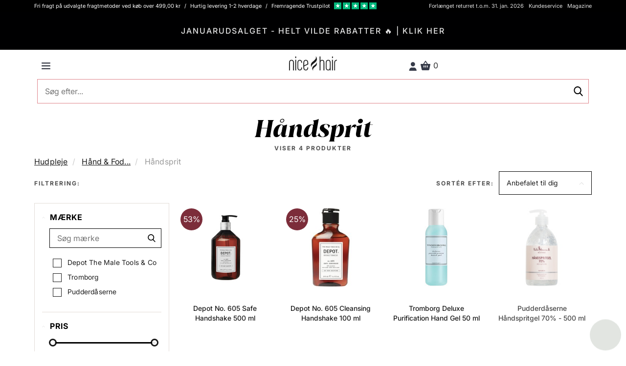

--- FILE ---
content_type: text/html; charset=UTF-8
request_url: https://nicehair.dk/csrf/_ajax-get-token
body_size: -51
content:
71b5464c5716967cf4e441fa295d7ca8

--- FILE ---
content_type: application/javascript
request_url: https://nicehair.dk/build/pricerangeslider.js?v=v26.5.2.0
body_size: 764
content:
function pricerangesliderInit(e){var i=$("#priceRangeSlider"),n=$("#priceRangeLabelMin"),r=$("#priceRangeLabelMax"),a=$("input[name=priceMin]"),t=$("input[name=priceMax]");if(void 0!==i&&void 0!==n&&void 0!==r&&void 0!==a&&void 0!==t){var l=getUrlVars(),c=i.data("currency"),p=parseInt(a.val()),s=parseInt(t.val()),o="price_min"in l&&p<=l.price_min?parseInt(l.price_min):p,m="price_max"in l&&s>=l.price_max?parseInt(l.price_max):s;return o=p<=o&&s>o?o:p,m=s>=m&&p<m?m:s,$(".ui-slider-handle").length>0&&i.slider("destroy"),i.slider({range:!0,min:p,max:s,values:[o,m],slide:function(e,i){n.html(i.values[0]+" "+c),r.html(i.values[1]+" "+c)},change:function(i,n){createUrlVars(!1)&&(e(),toggleActiveFilters())}}),toggleActiveFilters(),n.html(o+" "+c),r.html(m+" "+c),!0}return!1}var events={on:function(e,i){me.on(e,i)},off:function(e,i){me.off(e,i)}};

--- FILE ---
content_type: application/javascript
request_url: https://nicehair.dk/build/account_menu.js?v=v26.5.2.0
body_size: 425
content:
var account_menu=$(".account-menu");function showAccountNavigation(){account_menu.addClass("active"),$(window).width()<1300&&$("html").addClass("hide-overflow")}function hideAccountNavigation(){account_menu.removeClass("active"),$(window).width()<1300&&$("html").removeClass("hide-overflow")}$(document).on("click",".show_login_navigation",(function(){account_menu.hasClass("active")?hideAccountNavigation():showAccountNavigation()})),$(document).on("click",".close-account-menu",(function(){hideAccountNavigation()}));

--- FILE ---
content_type: application/javascript
request_url: https://nicehair.dk/build/pagination.js?v=v26.5.2.0
body_size: 981
content:
function paginationInit(a,i,n){var e=getUrlVars(),t=$("body"),o="page"in e?parseInt(e.page):1,f=1,p="",l=window.location.href,r=$("#pagination");if(void 0!==r){for(l.indexOf("?page=")>-1?l=l.substring(0,l.indexOf("?page=")):l.indexOf("&page=")>-1&&(l=l.substring(0,l.indexOf("&page="))),l.indexOf("?")>-1?l+="&page=":l+="?page=",a>3?a-o<2?(f=o-(2-(a-o)),i=a):o<3?(f=1,i=3):(f=o-1,i=o+1):i=a,a>3&&o>2&&(p=p+'<li><a href="'+l+'1" data-page="1">1</a></li>',p+='<li><span aria-hidden="true">...</span></li>');f<=i;)p=f===o?p+'<li class="active"><a href="'+l+f+'" data-page="'+f+'">'+f+"</a></li>":p+'<li><a href="'+l+f+'" data-page="'+f+'">'+f+"</a></li>",f++;a>3&&a-1>o&&(p=(p+='<li><span aria-hidden="true">...</span></li>')+'<li><a href="'+l+a+'" data-page="'+a+'">'+a+"</a></li>"),r.find(".pagination").html(p),r.removeClass("hidden")}t.off("click","#pagination a"),t.on("click","#pagination a",(function(a){a.preventDefault(),createUrlVars($(this).data("page"))&&(window.scrollTo(0,0),n())}))}var events={on:function(a,i){me.on(a,i)},off:function(a,i){me.off(a,i)}};

--- FILE ---
content_type: application/javascript
request_url: https://nicehair.dk/build/sliders.js?v=v26.5.2.0
body_size: 860
content:
function initiateNicehairSlider(){$(".nicehair-slider").slick({lazyLoad:"ondemand",dots:!0,infinite:!0,centerMode:!1,slidesToShow:5,slidesToScroll:5,initialSlide:0,accessibility:!1,arrows:!0,responsive:[{breakpoint:1200,settings:{slidesToShow:4,slidesToScroll:4}},{breakpoint:1024,settings:{slidesToShow:3,slidesToScroll:3}},{breakpoint:640,settings:{slidesToShow:2,slidesToScroll:2}},{breakpoint:360,settings:{slidesToShow:1,slidesToScroll:1}}]})}function initiateNicehairTeaserSlider(){$(".teaser-slider").slick({lazyLoad:"ondemand",dots:!1,infinite:!0,centerMode:!1,slidesToShow:1,autoplay:!0,autoplaySpeed:5e3,slidesToScroll:1,initialSlide:0,accessibility:!1,arrows:!1})}function initiateNicehairImageSlider(){$(".nicehair-image-slider").each((function(){let i=$(this).data("slider-id");sliderTarget=".nh-slider-"+i,sliderColumns=$(sliderTarget).data("slider-columns"),$(sliderTarget).slick({lazyLoad:"ondemand",dots:!0,infinite:!0,centerMode:!1,slidesToShow:12/sliderColumns,slidesToScroll:12/sliderColumns,initialSlide:0,autoplay:!0,autoplaySpeed:5e3,accessibility:!1,arrows:!1})}))}function initiateCustomerClubProductSlider(){$(".customer-club-products-slider").slick({lazyLoad:"ondemand",dots:!1,infinite:!0,centerMode:!1,slidesToShow:4,slidesToScroll:1,initialSlide:0,autoplay:!1,autoplaySpeed:5e3,accessibility:!1,responsive:[{breakpoint:1300,settings:{slidesToShow:3,slidesToScroll:3}},{breakpoint:1024,settings:{slidesToShow:2,slidesToScroll:2}},{breakpoint:700,settings:{slidesToShow:1,slidesToScroll:1}}]})}function initiateLatestViewedProductsSlider(){$(".latest-viewed-products-slider").slick({lazyLoad:"ondemand",dots:!1,infinite:!0,centerMode:!1,slidesToShow:1,slidesToScroll:1,initialSlide:0,autoplay:!1,autoplaySpeed:5e3,accessibility:!1})}function initiateCustomerClubImageSlider(){$(".customer-club-image-slider").slick({lazyLoad:"ondemand",dots:!0,infinite:!0,centerMode:!1,slidesToShow:4,slidesToScroll:1,initialSlide:0,autoplay:!0,autoplaySpeed:5e3,accessibility:!1,responsive:[{breakpoint:1300,settings:{slidesToShow:3,slidesToScroll:3}},{breakpoint:1024,settings:{slidesToShow:2,slidesToScroll:2}},{breakpoint:700,settings:{slidesToShow:1,slidesToScroll:1}}]})}function initiateNicehairMagazineSlider(){$(".nicehair-magazine-slider").slick({dots:!0,lazyLoad:"ondemand",infinite:!0,centerMode:!1,slidesToShow:4,slidesToScroll:4,initialSlide:0,accessibility:!1,responsive:[{breakpoint:1200,settings:{slidesToShow:3,slidesToScroll:3}},{breakpoint:1024,settings:{slidesToShow:2,slidesToScroll:2}},{breakpoint:600,settings:{slidesToShow:2,slidesToScroll:2}},{breakpoint:480,settings:{slidesToShow:1,slidesToScroll:1}}]})}function initiateNicehairBrandSlider(){$(".brand-slider").slick({lazyLoad:"ondemand",dots:!1,infinite:!0,centerMode:!1,slidesToShow:7,slidesToScroll:7,initialSlide:0,autoplay:!0,accessibility:!1,arrows:!1,responsive:[{breakpoint:1300,settings:{slidesToShow:4}},{breakpoint:1024,settings:{slidesToShow:3}},{breakpoint:700,settings:{slidesToShow:2}}]})}function initiateNicehairCategoryHighlightSlider(){$(".category-highlights-slider").slick({lazyLoad:"ondemand",dots:!0,infinite:!0,centerMode:!1,slidesToShow:4,slidesToScroll:4,initialSlide:0,autoplay:!0,autoplaySpeed:5e3,accessibility:!1,arrows:!1,responsive:[{breakpoint:1300,settings:{slidesToShow:3,slidesToScroll:3}},{breakpoint:1024,settings:{slidesToShow:2,slidesToScroll:2}},{breakpoint:700,settings:{slidesToShow:1,slidesToScroll:1}}]})}function initiateNicehairCategoryRelationSlider(){$(".category-relations-slider").hasClass("dont-slide")||($(".category-relations-slider .first-relation").parent(".relation").remove(),$(".relations-alt-title").addClass("dont-hide"),$(".category-relations-slider").slick({lazyLoad:"ondemand",dots:!0,infinite:!0,centerMode:!1,slidesToShow:4,slidesToScroll:4,initialSlide:0,autoplay:!0,autoplaySpeed:5e3,accessibility:!1,responsive:[{breakpoint:1300,settings:{slidesToShow:3,slidesToScroll:3}},{breakpoint:1024,settings:{slidesToShow:2,slidesToScroll:2}},{breakpoint:700,settings:{slidesToShow:1,slidesToScroll:1}}]}))}function initiateNicehairCategorySlider(){$(".category-slider").slick({lazyLoad:"ondemand",dots:!1,infinite:!0,centerMode:!0,arrows:!1,accessibility:!1,slidesToShow:6,slidesToScroll:2,swipeToSlide:!0,initialSlide:0,autoplay:!0,autoplaySpeed:3e3,accessibility:!1,responsive:[{breakpoint:1400,settings:{centerMode:!1,slidesToShow:6}},{centerMode:!1,breakpoint:1200,settings:{centerMode:!1,slidesToShow:5}},{centerMode:!1,breakpoint:992,settings:{centerMode:!1,slidesToShow:4}},{breakpoint:700,settings:{centerMode:!1,slidesToShow:3}},{breakpoint:500,settings:{centerMode:!1,slidesToShow:2}}]})}function initiateNicehairVideoSlider(){$(".video-slider").slick({lazyLoad:"ondemand",dots:!0,infinite:!0,centerMode:!1,slidesToShow:4,slidesToScroll:4,initialSlide:0,autoplay:!0,autoplaySpeed:5e3,accessibility:!1,arrows:!1,responsive:[{breakpoint:1300,settings:{slidesToShow:3,slidesToScroll:3}},{breakpoint:1024,settings:{slidesToShow:2,slidesToScroll:2}},{breakpoint:700,settings:{slidesToShow:1,slidesToScroll:1}}]})}function initiateLoyaltyBenefitsSlider(){$(".loyalty-benefit-slider").slick({lazyLoad:"ondemand",dots:!1,infinite:!0,centerMode:!0,slidesToShow:3,slidesToScroll:1,initialSlide:0,autoplay:!0,autoplaySpeed:5e3,accessibility:!1,responsive:[{breakpoint:1300,settings:{slidesToShow:3,slidesToScroll:3}},{breakpoint:900,settings:{slidesToShow:1,slidesToScroll:1}}]})}"undefined"==typeof myLazyLoad&&(myLazyLoad=new LazyLoad({elements_selector:".lazy",load_delay:300})),initiateNicehairSlider(),initiateNicehairTeaserSlider(),initiateNicehairImageSlider(),initiateNicehairMagazineSlider(),initiateNicehairBrandSlider(),initiateNicehairCategoryHighlightSlider(),initiateNicehairCategoryRelationSlider(),initiateNicehairCategorySlider(),initiateNicehairVideoSlider(),initiateLatestViewedProductsSlider(),initiateCustomerClubImageSlider(),initiateCustomerClubProductSlider(),initiateLoyaltyBenefitsSlider();

--- FILE ---
content_type: image/svg+xml
request_url: https://distcdn.nicehair.dk/img/icons/instagram_icon.svg
body_size: 1533
content:
<?xml version="1.0" encoding="UTF-8"?>
<svg width="30px" height="30px" viewBox="0 0 30 30" version="1.1" xmlns="http://www.w3.org/2000/svg" xmlns:xlink="http://www.w3.org/1999/xlink">
    <!-- Generator: Sketch 49 (51002) - http://www.bohemiancoding.com/sketch -->
    <title>034-instagram</title>
    <desc>Created with Sketch.</desc>
    <defs></defs>
    <g id="Symbols" stroke="none" stroke-width="1" fill="none" fill-rule="evenodd">
        <g id="Misc-/-Social-media-dark" transform="translate(-33.000000, -4.000000)" fill="#3C445C" fill-rule="nonzero">
            <g id="034-instagram" transform="translate(33.000000, 4.000000)">
                <path d="M20.625,0 L9.375,0 C4.198125,0 0,4.198125 0,9.375 L0,20.625 C0,25.801875 4.198125,30 9.375,30 L20.625,30 C25.801875,30 30,25.801875 30,20.625 L30,9.375 C30,4.198125 25.801875,0 20.625,0 Z M27.1875,20.625 C27.1875,24.24375 24.24375,27.1875 20.625,27.1875 L9.375,27.1875 C5.75625,27.1875 2.8125,24.24375 2.8125,20.625 L2.8125,9.375 C2.8125,5.75625 5.75625,2.8125 9.375,2.8125 L20.625,2.8125 C24.24375,2.8125 27.1875,5.75625 27.1875,9.375 L27.1875,20.625 Z" id="Shape"></path>
                <path d="M15,7.5 C10.858125,7.5 7.5,10.858125 7.5,15 C7.5,19.141875 10.858125,22.5 15,22.5 C19.141875,22.5 22.5,19.141875 22.5,15 C22.5,10.858125 19.141875,7.5 15,7.5 Z M15,19.6875 C12.41625,19.6875 10.3125,17.58375 10.3125,15 C10.3125,12.414375 12.41625,10.3125 15,10.3125 C17.58375,10.3125 19.6875,12.414375 19.6875,15 C19.6875,17.58375 17.58375,19.6875 15,19.6875 Z" id="Shape"></path>
                <circle id="Oval" cx="23.0625" cy="6.9375" r="1"></circle>
            </g>
        </g>
    </g>
</svg>